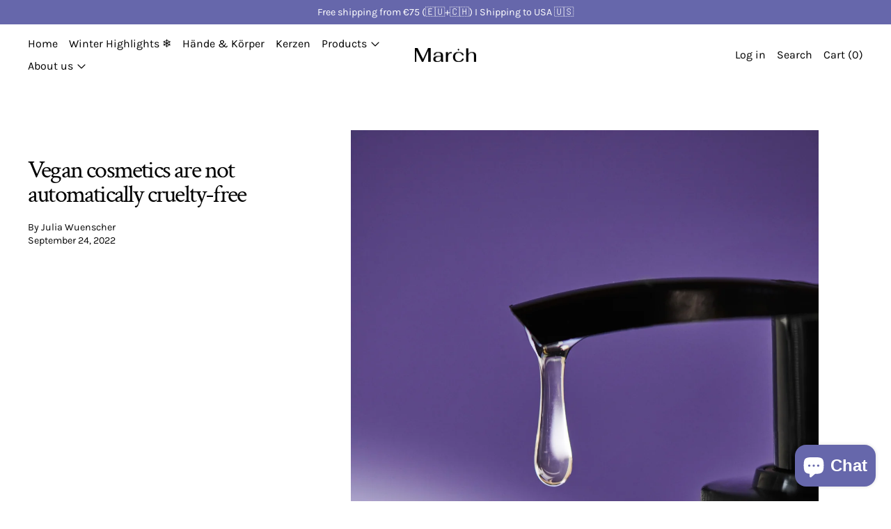

--- FILE ---
content_type: text/css
request_url: https://march.care/cdn/shop/t/21/assets/modules-rte.bundle.css?v=8921278464125265911753780883
body_size: 37
content:
.rte{--rte-spacing-unit: calc(var(--base-line-height) * 1rem);--stack-space: var(--rte-spacing-unit)}.rte:not(.rte--content-only){font-family:var(--main-font-stack);font-weight:var(--main-font-weight);font-style:var(--main-font-style);font-size:var(--font-size-theme-basic);line-height:var(--line-height-theme-basic)}.rte--compact{--rte-spacing-unit: .625rem}.rte>*:not(:empty)+*:not(:empty){margin-block-start:var(--stack-space)}.rte>h1+p{--stack-space: calc(var(--rte-spacing-unit) / 2.5)}.rte>*+h1{--stack-space: calc(var(--rte-spacing-unit) * 2.5)}.rte h1,.rte h2,.rte h3,.rte h4,.rte h5,.rte h6,.rte ul,.rte ol{word-break:normal;overflow-wrap:anywhere}.rte h1,.rte h2,.rte h3,.rte h4{font-family:var(--heading-font-stack);font-weight:var(--heading-font-weight);font-style:var(--heading-font-style)}.rte h1{font-size:var(--standard-heading-size);line-height:var(--heading-line-height)}.rte h2{font-size:var(--font-size-xl);line-height:var(--base-line-height)}.rte h3{font-size:var(--font-size-lg);line-height:var(--base-line-height)}.rte h4{font-size:var(--font-size-md);line-height:var(--base-line-height)}.rte h5{font-size:var(--font-size-md);line-height:var(--base-line-height);font-size:var(--font-size-theme-basic);line-height:var(--line-height-theme-basic);font-weight:700;text-transform:uppercase;letter-spacing:.025em}.rte h6{font-size:var(--font-size-theme-basic);line-height:var(--line-height-theme-basic);font-weight:700}.rte ul{list-style-type:disc;padding-left:2.5rem}.rte ol{list-style-type:decimal;padding-left:2.5rem}.rte hr{border-top-width:1px;border-color:rgb(var(--color-scheme-text) / .2)}.rte blockquote{border-left-width:2px;border-color:rgb(var(--color-scheme-text) / .3);padding-top:calc(var(--stack-space) / 2);padding-bottom:calc(var(--stack-space) / 2);padding-left:1.25rem;font-size:var(--font-size-lg);line-height:var(--base-line-height);font-family:var(--heading-font-stack)}.rte mark{--tw-bg-opacity: 1;background-color:rgb(var(--color-scheme-accent) / var(--tw-bg-opacity));padding:.25rem .5rem;--tw-text-opacity: 1;color:rgb(var(--color-scheme-background) / var(--tw-text-opacity))}.rte code{border-radius:.375rem;border-width:1px;border-color:rgb(var(--color-scheme-text) / .1);background-color:rgb(var(--color-scheme-text) / .05);padding:.25rem .5rem;color:rgb(var(--color-scheme-text) / .8)}.rte table{table-layout:fixed}.rte table,.rte th,.rte td{border-width:1px;border-color:rgb(var(--color-scheme-text) / .25)}.rte th,.rte td{padding:.25rem}@media (min-width: 990px){.rte th,.rte td{padding:.5rem}}.rte pre,.rte .rte__table{max-width:100%;overflow-x:auto;-webkit-overflow-scrolling:touch}.rte .rte__external-video{--stack-space: calc(var(--rte-spacing-unit) * 2.5);--tw-aspect-h: 9;aspect-ratio:var(--tw-aspect-w) / var(--tw-aspect-h);--tw-aspect-w: 16;position:relative}.rte .rte__external-video>iframe{position:absolute;top:0;right:0;bottom:0;left:0;height:100%;width:100%}.rte:not(.rte--compact):not(.rte--full-width-content)>h1,.rte:not(.rte--compact):not(.rte--full-width-content)>h2,.rte:not(.rte--compact):not(.rte--full-width-content)>h3,.rte:not(.rte--compact):not(.rte--full-width-content)>h4,.rte:not(.rte--compact):not(.rte--full-width-content)>h5,.rte:not(.rte--compact):not(.rte--full-width-content)>h6,.rte:not(.rte--compact):not(.rte--full-width-content)>p,.rte:not(.rte--compact):not(.rte--full-width-content)>ul,.rte:not(.rte--compact):not(.rte--full-width-content)>ol{max-width:42rem}.quotes-container p:not(:empty):before{content:open-quote}.quotes-container p:after{content:no-close-quote}.quotes-container p:last-of-type:after{content:close-quote}
/*# sourceMappingURL=/cdn/shop/t/21/assets/modules-rte.bundle.css.map?v=8921278464125265911753780883 */


--- FILE ---
content_type: text/javascript
request_url: https://march.care/cdn/shop/t/21/assets/modals.js?v=50287774283380226301753780884
body_size: -226
content:
document.addEventListener("alpine:init",()=>{Alpine.store("modals",{domContentLoaded:!1,leftDrawer:{open:!1,contents:""},rightDrawer:{open:!1,contents:""},modal:{open:!1,contents:""},promo:{open:!1,contents:""},popup:{open:!1,contents:""},modals:{},async init(){this.domContentLoaded||await new Promise(resolve=>{document.addEventListener("DOMContentLoaded",()=>{this.domContentLoaded=!0,resolve()})});for(const slotName of["leftDrawer","rightDrawer","modal","promo","popup"])this.setUpShow(slotName),this.setUpHide(slotName)},register(name,slotName){this.modals[name]=slotName},open(name){if(this.modals[name]){const slotName=this.modals[name];if(this[slotName].contents===name&&this[slotName].open===!0)return;document.body.dispatchEvent(new CustomEvent(`${kebabCase(name)}-will-open`,{bubbles:!0})),document.body.dispatchEvent(new CustomEvent(`${kebabCase(slotName)}-will-open`,{bubbles:!0})),this[slotName].contents=name,this[slotName].open=!0}},close(nameOrSlotName){let name,slotName;this.modals[nameOrSlotName]?(name=nameOrSlotName,slotName=this.modals[nameOrSlotName]):(name=this[nameOrSlotName].contents,slotName=nameOrSlotName),!(this[slotName].contents!==name||this[slotName].open!==!0)&&(document.body.dispatchEvent(new CustomEvent(`${kebabCase(name)}-will-close`,{bubbles:!0})),document.body.dispatchEvent(new CustomEvent(`${kebabCase(slotName)}-will-close`,{bubbles:!0})),this[slotName].open=!1)},setUpShow(slotName){const slotEl=document.getElementById(`${kebabCase(slotName)}-slot`);slotEl._x_doShow=()=>{Alpine.mutateDom(()=>{slotEl.style.length===1&&slotEl.style.display==="none"?slotEl.removeAttribute("style"):slotEl.style.removeProperty("display")});const name=Alpine.store("modals")[slotName].contents;document.body.dispatchEvent(new CustomEvent(`${kebabCase(name)}-is-open`,{bubbles:!0})),document.body.dispatchEvent(new CustomEvent(`${kebabCase(slotName)}-is-open`,{bubbles:!0}))}},setUpHide(slotName){const slotEl=document.getElementById(`${kebabCase(slotName)}-slot`);slotEl._x_doHide=()=>{Alpine.mutateDom(()=>{slotEl.style.setProperty("display","none")});const name=Alpine.store("modals")[slotName].contents;Alpine.store("modals")[slotName].contents="",document.body.dispatchEvent(new CustomEvent(`${kebabCase(name)}-is-closed`,{bubbles:!0})),document.body.dispatchEvent(new CustomEvent(`${kebabCase(slotName)}-is-closed`,{bubbles:!0}))}}})});
//# sourceMappingURL=/cdn/shop/t/21/assets/modals.js.map?v=50287774283380226301753780884
